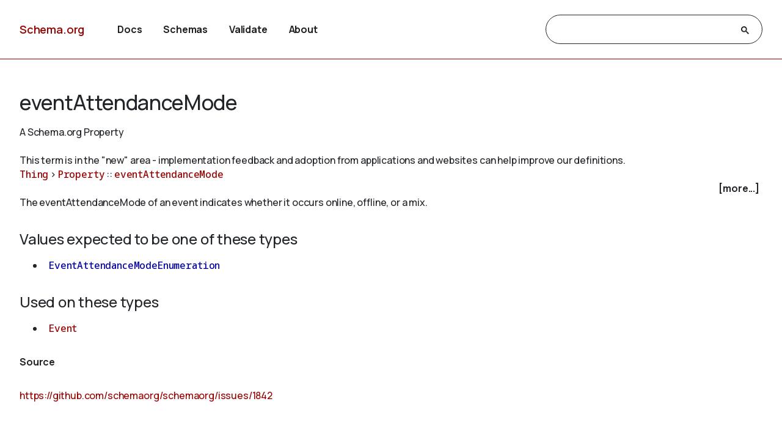

--- FILE ---
content_type: text/html
request_url: https://google.schema.org/eventAttendanceMode
body_size: 5613
content:

<!DOCTYPE html>
<html lang="en">
<!-- Generated from TermPageEx.j2 -->
    
    
    <head>

    <title>eventAttendanceMode - Schema.org Property</title>
    <meta charset="utf-8" >
    <meta name="viewport" content="width=device-width, initial-scale=1">
    <meta name="description" content="Schema.org Property: eventAttendanceMode - The eventAttendanceMode of an event indicates whether it occurs online, offline, or a mix." />
    <link rel="shortcut icon" type="image/png" href="/docs/favicon.ico"/>
    <link rel="stylesheet" type="text/css" href="/docs/schemaorg.css" />
    <link rel="stylesheet" type="text/css" href="/docs/devnote.css" />
    <link rel="stylesheet" type="text/css" href="/docs/prettify.css" />
    <script src="/docs/prettify.js"></script>
    <script src="https://ajax.googleapis.com/ajax/libs/jquery/3.5.1/jquery.min.js"></script>
    <script src="/docs/schemaorg.js"></script>
<!-- <script src="/docs/debugwindow/viewconsole.js"></script> -->
    <script src="/docs/sdotermpage.js"></script>
    <link rel="stylesheet" type="text/css" href="/docs/sdotermpage.css" />
    <script src="/docs/pretty-markup/schemarama-parsing.bundle.min.js"></script>
    <script src="/docs/pretty-markup/layout.js"></script>
    <link rel="stylesheet" type="text/css" href="/docs/pretty-markup/style.css" />
    <script src="/docs/clipboard/clipboard.min.js"></script>

<link rel="canonical" href="https://schema.org/eventAttendanceMode" />
   
</head>

    
    

<body>
    <!-- Header start from PageHeader.j2 -->
<!-- Static Doc Insert PageHead -->

<div class="devnote"><b>Note</b>: You are viewing the development
  version of <a href="https://schema.org">Schema.org</a>.
  See <a href="/docs/howwework.html">how we work</a> for more details.
</div>
<div id="container">
  <div id="headerwrap">
    <div id="pagehead1" class="mobnav">
      <div class="header-block" id="pagehead-left">
        <div id="sitename2">
          <a href="/">Schema.org</a>
        </div>
      </div>
      <div  class="header-block header-block-right mobnav" id="pagehead-mid">
        <div id="selectionbar2">
          <ul>
            <li>
              <a href="/docs/documents.html">Docs</a>
            </li>
            <li>
              <a href="/docs/schemas.html">Schemas</a>
            </li>
            <li>
              <a href="https://validator.schema.org">Validate</a>
            </li>
            <li>
              <a href="/docs/about.html">About</a>
            </li>
          </ul>
        </div> <!-- selectionbar -->
      </div>
      <div  class="header-block header-block-right mobnav" id="pagehead-right">
        <div id="cse-search-form2" class="live-only">
            <div class="gcse-searchbox-only" data-resultsUrl="/docs/search_results.html"></div>
        </div>
      </div>
      <div class="header-block mobnav" id="navicon2">
        <a href="javascript:void(0);" class="icon" onclick="navFunction()">
          <svg id="open" width="24px" height="24px" viewBox="0 0 24 24" fill="none" xmlns="http://www.w3.org/2000/svg">
            <g clip-path="url(#clip0_3560_173)">
            <path d="M3 18V16H21V18H3ZM3 13V11H21V13H3ZM3 8V6H21V8H3Z" fill="#444746"/>
            </g>
            <defs>
            <clipPath id="clip0_3560_173">
            <rect width="24" height="24" fill="white"/>
            </clipPath>
            </defs>
          </svg>
          <svg id="close" width="24px" height="24px" viewBox="0 -960 960 960" fill="#444746" xmlns="http://www.w3.org/2000/svg">
            <path d="m256-200-56-56 224-224-224-224 56-56 224 224 224-224 56 56-224 224 224 224-56 56-224-224-224 224Z"/>
          </svg>
        </a>
      </div>
    </div>
  </div>
  <div class="header-bottom"></div>
</div>
<!-- Header end from PageHeader.j2 -->
    <div id="mainContent">
        
      

<div id="infoblock" class="jumptarget" title="Details">
  <!-- Label /  termType  / canonical URI -->
    <div id="infohead">
        <h1>eventAttendanceMode</h1>
        <div class="infotype">A Schema.org Property</div>
        <!-- Pending/retired/term in section -->
        
        <br/><em>This term is in the "new" area - implementation feedback and adoption from applications and websites can help improve our definitions.</em>
        
    </div>
  <!-- Breadcrumb display of term inheritance -->
    <div class="superPaths" itemscope itemtype="https://schema.org/BreadcrumbList">
    
        
            
                
            
          
    
    
    <span itemscope itemprop="itemListElement" itemtype="https://schema.org/ListItem">
    <meta itemprop="name" content="Thing" />
    <meta itemprop="position" content="1" />
    <a href="/Thing"  itemprop="item"
        class="core" title="Thing">Thing</a>
    </span>
            
                
                     &gt; 
                
            
          
    
    
    <span itemscope itemprop="itemListElement" itemtype="https://schema.org/ListItem">
    <meta itemprop="name" content="Property" />
    <meta itemprop="position" content="2" />
    <a href="/Property"  itemprop="item"
        class="core" title="Property">Property</a>
    </span>
            
                
                     :: 
                
            
          
    
    
    <span itemscope itemprop="itemListElement" itemtype="https://schema.org/ListItem">
    <meta itemprop="name" content="eventAttendanceMode" />
    <meta itemprop="position" content="3" />
    <a href="/eventAttendanceMode"  itemprop="item"
        class="core" title="eventAttendanceMode">eventAttendanceMode</a>
    </span>

        <br/>
    
    </div>
    <!-- More Block -->
    <div>
            <div id='infobox' style='text-align: right; padding-right: 5px;' role="checkbox" aria-checked="false">
                <label for="morecheck"><b><span style="cursor: pointer;">[more...]</span></b></label>
            </div>
            <input type='checkbox' checked="checked" style='display: none' id=morecheck><div id='infomsg' style='background-color: #EEEEEE; text-align: left; padding: 0.5em;'>
            <ul><li> <span class="canonicalUrl">Canonical URL: https://schema.org/eventAttendanceMode</span> </li>
            
                <!--<li><a href='https://docs.google.com/a/google.com/forms/d/1krxHlWJAO3JgvHRZV9Rugkr9VYnMdrI10xbGsWt733c/viewform?entry.1174568178&entry.41124795=https://schema.org/eventAttendanceMode&entry.882602760=Property'>Leave public feedback on this term &#128172;</a></li>-->
                <li><a href='https://github.com/schemaorg/schemaorg/issues?q=is%3Aissue+is%3Aopen+eventAttendanceMode'>Check for open issues.</a></li>
            </ul>
    </div>
    </div>

  <!-- Description of term -->
    <div class="description">The eventAttendanceMode of an event indicates whether it occurs online, offline, or a mix.</div>
        
    

</div> <!-- infoblock -->

    

        
            

            <div class="jumptarget" id="values" title="Values">
                <h3>Values expected to be one of these types</h3>
                <code><ul>
                
                    
                        <li>
    
    
    <a href="/EventAttendanceModeEnumeration" 
        class="ext ext-pending" title="EventAttendanceModeEnumeration">EventAttendanceModeEnumeration</a></li>
                    
                
                </code></ul>
            </div>
            <div class="jumptarget" id="types" title="Used on">
                <h3>Used on these types</h3>
                <code><ul>
                
                    
                        <li>
    
    
    <a href="/Event" 
        class="core" title="Event">Event</a></li>
                    
                
                </code></ul>
            </div>
        

    


        <!-- List subtypes/subproperties -->
        
            
                                                    
            
          
            <!-- List subs (Subtypes/subproperties/enumeration members/etc.) for Term -->


        

    <!-- list supersedes and superseded references -->
    


        <!-- list source references and acknowledgements -->
    


    
	<h4  id="source" class="jumptarget" title="Source">Source</h4>
    
	<p><a href="https://github.com/schemaorg/schemaorg/issues/1842">https://github.com/schemaorg/schemaorg/issues/1842</a></p>
    <br/>



    <!-- list examples  -->
    <!-- Examples block for term: eventAttendanceMode-->


<div id="examplespannel" class="jumptarget" title="Examples">

<h3>Examples</h3>

<div class="example-head">
  <button class="clip clipbutton eg-0014" data-clipboard-target=".ds-tab.selected.eg-0014 .clipsource" title="Copy example to clipboard">
    <img src="/docs/clipboard/clippy.svg" width="18" alt="Copy to clipboard" />
  </button>
  <a id="eg-0014" title="Link: #eg-0014" href="#eg-0014" class="clickableAnchor" >Example 1</a>
  <div class="tooltip">
    <span class="tooltiptext eg-0014">Copied</span>
  </div>
</div>
<div class='ds-selector-tabs ds-selector'>
  <div class='selectors'>
  
    <a data-selects='original_html' class='selected'>No Markup</a>
  
  
  
  
    <a data-selects='jsonld' class=''>JSON-LD</a>
    <a data-selects='structure' class='extabs'>Structure</a>
  

  </div>
  
  <div class="ds-tab eg-0014 original_html selected" >
    <div class="ds-tab-note" >Example notes or example HTML without markup.</div>
    <pre class="ds-tab-content prettyprint lang-html linenums clipsource ">
Example of an online event.
</pre>
  </div>
  
  
  
  
  <div class="ds-tab eg-0014 jsonld " itemscope itemtype="https://schema.org/SoftwareSourceCode">
    <link itemprop="codeRepository" href="https://github.com/schemaorg/schemaorg/" />
    <meta itemprop="codeSampleType" content="snippet" />
    <link itemprop="license" href="https://schema.org/docs/terms.html" />
    <link itemprop="sameAs" href="https://github.com/schemaorg/schemaorg/blob/main/data/ext/pending/issue-1842-examples.txt" />
    <div class="ds-tab-note" >Example encoded as <a class="ds-tab-note" href="https://en.wikipedia.org/wiki/JSON-LD" itemprop="programmingLanguage">JSON-LD</a> in a HTML script tag.</div>
    <pre itemprop="text" class="ds-tab-content prettyprint lang-html linenums clipsource ">
&lt;script type=&#34;application/ld+json&#34;&gt;
    {
      &#34;@context&#34;: &#34;https://schema.org&#34;,
      &#34;@type&#34;: &#34;ChildrensEvent&#34;,
      &#34;name&#34;: &#34;Story Time Reading&#34;,
      &#34;startDate&#34;: &#34;2020-07-24T16:00Z&#34;,
      &#34;endDate&#34;: &#34;2020-07-24T16:30Z&#34;,
      &#34;eventAttendanceMode&#34;: &#34;https://schema.org/OnlineEventAttendanceMode&#34;,
      &#34;eventStatus&#34;: &#34;https://schema.org/EventScheduled&#34;,
      &#34;location&#34;: {
        &#34;@type&#34;: &#34;VirtualLocation&#34;,
        &#34;url&#34;: &#34;https://stream.storytimereadings.com/&#34;
      },

      &#34;image&#34;: &#34;https://storytimereadings.com/photos/childrensphoto.jpg&#34;,
      &#34;description&#34;: &#34;Story Time readings for children of all ages - July 2020 edition&#34;,
      &#34;offers&#34;: {
        &#34;@type&#34;: &#34;Offer&#34;,
        &#34;url&#34;: &#34;https://torytimereadings.com/event_offer/2020-07-24-free&#34;,
        &#34;price&#34;: &#34;0&#34;,
        &#34;priceCurrency&#34;: &#34;USD&#34;,
        &#34;availability&#34;: &#34;https://schema.org/InStock&#34;,
        &#34;validFrom&#34;: &#34;2020-07-01T12:00&#34;
      },
      &#34;performer&#34;: {
        &#34;@type&#34;: &#34;Person&#34;,
        &#34;name&#34;: &#34;Darren R Story&#34;,
        &#34;alternateName&#34;: &#34;The Virtual Story Master&#34;
      },
      &#34;organizer&#34;: {
        &#34;@type&#34;: &#34;Organization&#34;,
        &#34;name&#34;: &#34;Story Time Virtual Events&#34;,
        &#34;url&#34;: &#34;https://torytimereadings.com.com&#34;
      }
    }
    &lt;/script&gt;
</pre>
  </div>

  <div class="ds-tab eg-0014 structure extabs" data-ex="eg-0014">
    <div class="ds-tab-note" >Structured representation of the JSON-LD example.</div>
    <div class="ds-tab-content structureout extabs eg-0014" style="margin-left: 5px;"> </div>
    <div class="structuretext clipsource extabs eg-0014"></div>
  </div>
  


<div class="payload eg-0014" style="display: none;">{
      &#34;@context&#34;: &#34;https://schema.org&#34;,
      &#34;@type&#34;: &#34;ChildrensEvent&#34;,
      &#34;name&#34;: &#34;Story Time Reading&#34;,
      &#34;startDate&#34;: &#34;2020-07-24T16:00Z&#34;,
      &#34;endDate&#34;: &#34;2020-07-24T16:30Z&#34;,
      &#34;eventAttendanceMode&#34;: &#34;https://schema.org/OnlineEventAttendanceMode&#34;,
      &#34;eventStatus&#34;: &#34;https://schema.org/EventScheduled&#34;,
      &#34;location&#34;: {
        &#34;@type&#34;: &#34;VirtualLocation&#34;,
        &#34;url&#34;: &#34;https://stream.storytimereadings.com/&#34;
      },

      &#34;image&#34;: &#34;https://storytimereadings.com/photos/childrensphoto.jpg&#34;,
      &#34;description&#34;: &#34;Story Time readings for children of all ages - July 2020 edition&#34;,
      &#34;offers&#34;: {
        &#34;@type&#34;: &#34;Offer&#34;,
        &#34;url&#34;: &#34;https://torytimereadings.com/event_offer/2020-07-24-free&#34;,
        &#34;price&#34;: &#34;0&#34;,
        &#34;priceCurrency&#34;: &#34;USD&#34;,
        &#34;availability&#34;: &#34;https://schema.org/InStock&#34;,
        &#34;validFrom&#34;: &#34;2020-07-01T12:00&#34;
      },
      &#34;performer&#34;: {
        &#34;@type&#34;: &#34;Person&#34;,
        &#34;name&#34;: &#34;Darren R Story&#34;,
        &#34;alternateName&#34;: &#34;The Virtual Story Master&#34;
      },
      &#34;organizer&#34;: {
        &#34;@type&#34;: &#34;Organization&#34;,
        &#34;name&#34;: &#34;Story Time Virtual Events&#34;,
        &#34;url&#34;: &#34;https://torytimereadings.com.com&#34;
      }
    }</div>
</div>



<div class="example-head">
  <button class="clip clipbutton eg-0170" data-clipboard-target=".ds-tab.selected.eg-0170 .clipsource" title="Copy example to clipboard">
    <img src="/docs/clipboard/clippy.svg" width="18" alt="Copy to clipboard" />
  </button>
  <a id="eg-0170" title="Link: #eg-0170" href="#eg-0170" class="clickableAnchor" >Example 2</a>
  <div class="tooltip">
    <span class="tooltiptext eg-0170">Copied</span>
  </div>
</div>
<div class='ds-selector-tabs ds-selector'>
  <div class='selectors'>
  
    <a data-selects='original_html' class='selected'>No Markup</a>
  
  
  
  
    <a data-selects='jsonld' class=''>JSON-LD</a>
    <a data-selects='structure' class='extabs'>Structure</a>
  

  </div>
  
  <div class="ds-tab eg-0170 original_html selected" >
    <div class="ds-tab-note" >Example notes or example HTML without markup.</div>
    <pre class="ds-tab-content prettyprint lang-html linenums clipsource ">
Example of a mixed online and offline event.
</pre>
  </div>
  
  
  
  
  <div class="ds-tab eg-0170 jsonld " itemscope itemtype="https://schema.org/SoftwareSourceCode">
    <link itemprop="codeRepository" href="https://github.com/schemaorg/schemaorg/" />
    <meta itemprop="codeSampleType" content="snippet" />
    <link itemprop="license" href="https://schema.org/docs/terms.html" />
    <link itemprop="sameAs" href="https://github.com/schemaorg/schemaorg/blob/main/data/ext/pending/issue-1842-examples.txt" />
    <div class="ds-tab-note" >Example encoded as <a class="ds-tab-note" href="https://en.wikipedia.org/wiki/JSON-LD" itemprop="programmingLanguage">JSON-LD</a> in a HTML script tag.</div>
    <pre itemprop="text" class="ds-tab-content prettyprint lang-html linenums clipsource ">
&lt;script type=&#34;application/ld+json&#34;&gt;
    {
      &#34;@context&#34;: &#34;https://schema.org&#34;,
      &#34;@type&#34;: &#34;Event&#34;,
      &#34;name&#34;: &#34;The Adventures of Kira and Morrison&#34;,
      &#34;startDate&#34;: &#34;2025-07-21T19:00-05:00&#34;,
      &#34;endDate&#34;: &#34;2025-07-21T23:00-05:00&#34;,
      &#34;eventAttendanceMode&#34;: &#34;https://schema.org/MixedEventAttendanceMode&#34;,
      &#34;eventStatus&#34;: &#34;https://schema.org/EventScheduled&#34;,
      &#34;location&#34;: [{
        &#34;@type&#34;: &#34;VirtualLocation&#34;,
        &#34;url&#34;: &#34;https://operaonline.stream5.com/&#34;
      },
      {
        &#34;@type&#34;: &#34;Place&#34;,
        &#34;name&#34;: &#34;Snickerpark Stadium&#34;,
        &#34;address&#34;: {
          &#34;@type&#34;: &#34;PostalAddress&#34;,
          &#34;streetAddress&#34;: &#34;100 West Snickerpark Dr&#34;,
          &#34;addressLocality&#34;: &#34;Snickertown&#34;,
          &#34;postalCode&#34;: &#34;19019&#34;,
          &#34;addressRegion&#34;: &#34;PA&#34;,
          &#34;addressCountry&#34;: &#34;US&#34;
        }
      }],
      &#34;image&#34;: [
        &#34;https://example.com/photos/1x1/photo.jpg&#34;,
        &#34;https://example.com/photos/4x3/photo.jpg&#34;,
        &#34;https://example.com/photos/16x9/photo.jpg&#34;
       ],
      &#34;description&#34;: &#34;The Adventures of Kira and Morrison is coming to Snickertown in a can’t miss performance.&#34;,
      &#34;offers&#34;: {
        &#34;@type&#34;: &#34;Offer&#34;,
        &#34;url&#34;: &#34;https://www.example.com/event_offer/12345_201803180430&#34;,
        &#34;price&#34;: &#34;30&#34;,
        &#34;priceCurrency&#34;: &#34;USD&#34;,
        &#34;availability&#34;: &#34;https://schema.org/InStock&#34;,
        &#34;validFrom&#34;: &#34;2024-05-21T12:00&#34;
      },
      &#34;performer&#34;: {
        &#34;@type&#34;: &#34;PerformingGroup&#34;,
        &#34;name&#34;: &#34;Kira and Morrison&#34;
      },
      &#34;organizer&#34;: {
        &#34;@type&#34;: &#34;Organization&#34;,
        &#34;name&#34;: &#34;Kira and Morrison Music&#34;,
        &#34;url&#34;: &#34;https://kiraandmorrisonmusic.com&#34;
      }
    }
    &lt;/script&gt;
</pre>
  </div>

  <div class="ds-tab eg-0170 structure extabs" data-ex="eg-0170">
    <div class="ds-tab-note" >Structured representation of the JSON-LD example.</div>
    <div class="ds-tab-content structureout extabs eg-0170" style="margin-left: 5px;"> </div>
    <div class="structuretext clipsource extabs eg-0170"></div>
  </div>
  


<div class="payload eg-0170" style="display: none;">{
      &#34;@context&#34;: &#34;https://schema.org&#34;,
      &#34;@type&#34;: &#34;Event&#34;,
      &#34;name&#34;: &#34;The Adventures of Kira and Morrison&#34;,
      &#34;startDate&#34;: &#34;2025-07-21T19:00-05:00&#34;,
      &#34;endDate&#34;: &#34;2025-07-21T23:00-05:00&#34;,
      &#34;eventAttendanceMode&#34;: &#34;https://schema.org/MixedEventAttendanceMode&#34;,
      &#34;eventStatus&#34;: &#34;https://schema.org/EventScheduled&#34;,
      &#34;location&#34;: [{
        &#34;@type&#34;: &#34;VirtualLocation&#34;,
        &#34;url&#34;: &#34;https://operaonline.stream5.com/&#34;
      },
      {
        &#34;@type&#34;: &#34;Place&#34;,
        &#34;name&#34;: &#34;Snickerpark Stadium&#34;,
        &#34;address&#34;: {
          &#34;@type&#34;: &#34;PostalAddress&#34;,
          &#34;streetAddress&#34;: &#34;100 West Snickerpark Dr&#34;,
          &#34;addressLocality&#34;: &#34;Snickertown&#34;,
          &#34;postalCode&#34;: &#34;19019&#34;,
          &#34;addressRegion&#34;: &#34;PA&#34;,
          &#34;addressCountry&#34;: &#34;US&#34;
        }
      }],
      &#34;image&#34;: [
        &#34;https://example.com/photos/1x1/photo.jpg&#34;,
        &#34;https://example.com/photos/4x3/photo.jpg&#34;,
        &#34;https://example.com/photos/16x9/photo.jpg&#34;
       ],
      &#34;description&#34;: &#34;The Adventures of Kira and Morrison is coming to Snickertown in a can’t miss performance.&#34;,
      &#34;offers&#34;: {
        &#34;@type&#34;: &#34;Offer&#34;,
        &#34;url&#34;: &#34;https://www.example.com/event_offer/12345_201803180430&#34;,
        &#34;price&#34;: &#34;30&#34;,
        &#34;priceCurrency&#34;: &#34;USD&#34;,
        &#34;availability&#34;: &#34;https://schema.org/InStock&#34;,
        &#34;validFrom&#34;: &#34;2024-05-21T12:00&#34;
      },
      &#34;performer&#34;: {
        &#34;@type&#34;: &#34;PerformingGroup&#34;,
        &#34;name&#34;: &#34;Kira and Morrison&#34;
      },
      &#34;organizer&#34;: {
        &#34;@type&#34;: &#34;Organization&#34;,
        &#34;name&#34;: &#34;Kira and Morrison Music&#34;,
        &#34;url&#34;: &#34;https://kiraandmorrisonmusic.com&#34;
      }
    }</div>
</div>

</div>


    </div> <!-- mainContent -->
  <!-- Footer start from PageFooter.j2 -->
    
    <div id="footer">
      <p><a href="/docs/terms.html">Terms and conditions</a></p>
      <div id="versioninfo">
        <span class="sep">•</span>
        Schema.org
        <span class="sep">•</span>
        V29.4
        <span class="sep">|</span>
        2025-12-08
      </div>
    </div>

    <script>
      (function(i,s,o,g,r,a,m){i['GoogleAnalyticsObject']=r;i[r]=i[r]||function(){
      (i[r].q=i[r].q||[]).push(arguments)},i[r].l=1*new Date();a=s.createElement(o),
      m=s.getElementsByTagName(o)[0];a.async=1;a.src=g;m.parentNode.insertBefore(a,m)
      })(window,document,'script','//www.google-analytics.com/analytics.js','ga');

      ga('create', 'UA-52672119-1', 'auto');
      ga('send', 'pageview');

    </script>
<!-- Footer end from PageFooter.j2 -->
    
<script type="application/ld+json">
{
  "@context": {
    "brick": "https://brickschema.org/schema/Brick#",
    "csvw": "http://www.w3.org/ns/csvw#",
    "dc": "http://purl.org/dc/elements/1.1/",
    "dcam": "http://purl.org/dc/dcam/",
    "dcat": "http://www.w3.org/ns/dcat#",
    "dcmitype": "http://purl.org/dc/dcmitype/",
    "dcterms": "http://purl.org/dc/terms/",
    "doap": "http://usefulinc.com/ns/doap#",
    "foaf": "http://xmlns.com/foaf/0.1/",
    "odrl": "http://www.w3.org/ns/odrl/2/",
    "org": "http://www.w3.org/ns/org#",
    "owl": "http://www.w3.org/2002/07/owl#",
    "prof": "http://www.w3.org/ns/dx/prof/",
    "prov": "http://www.w3.org/ns/prov#",
    "qb": "http://purl.org/linked-data/cube#",
    "rdf": "http://www.w3.org/1999/02/22-rdf-syntax-ns#",
    "rdfs": "http://www.w3.org/2000/01/rdf-schema#",
    "schema": "https://schema.org/",
    "sh": "http://www.w3.org/ns/shacl#",
    "skos": "http://www.w3.org/2004/02/skos/core#",
    "sosa": "http://www.w3.org/ns/sosa/",
    "ssn": "http://www.w3.org/ns/ssn/",
    "time": "http://www.w3.org/2006/time#",
    "vann": "http://purl.org/vocab/vann/",
    "void": "http://rdfs.org/ns/void#",
    "xsd": "http://www.w3.org/2001/XMLSchema#"
  },
  "@id": "schema:eventAttendanceMode",
  "@type": "rdf:Property",
  "rdfs:comment": "The eventAttendanceMode of an event indicates whether it occurs online, offline, or a mix.",
  "rdfs:label": "eventAttendanceMode",
  "schema:domainIncludes": {
    "@id": "schema:Event"
  },
  "schema:isPartOf": {
    "@id": "https://pending.schema.org"
  },
  "schema:rangeIncludes": {
    "@id": "schema:EventAttendanceModeEnumeration"
  },
  "schema:source": {
    "@id": "https://github.com/schemaorg/schemaorg/issues/1842"
  }
}
</script>
    

</body>
</html>

--- FILE ---
content_type: text/css
request_url: https://google.schema.org/docs/pretty-markup/style.css
body_size: 183
content:
/*
 * Copyright 2020 Google LLC
 *
 * Licensed under the Apache License, Version 2.0 (the "License");
 * you may not use this file except in compliance with the License.
 * You may obtain a copy of the License at
 *
 *      https://www.apache.org/licenses/LICENSE-2.0
 *
 * Unless required by applicable law or agreed to in writing, software
 * distributed under the License is distributed on an "AS IS" BASIS,
 * WITHOUT WARRANTIES OR CONDITIONS OF ANY KIND, either express or implied.
 * See the License for the specific language governing permissions and
 * limitations under the License.
 */

.triple-row {
    display: flex;
    border-bottom: lightgrey 0.3px solid;
    padding: 5px 10px;
    justify-content: space-between;
}

.predicate {
    font-weight: bold;
    display: flex;
}

.object {
    width: 60%;
    padding-left: 3px;
    word-break: break-all;
}

.language-tag {
    color: #888;
    margin-right: 4px;
    font-size: 0.9em;
}